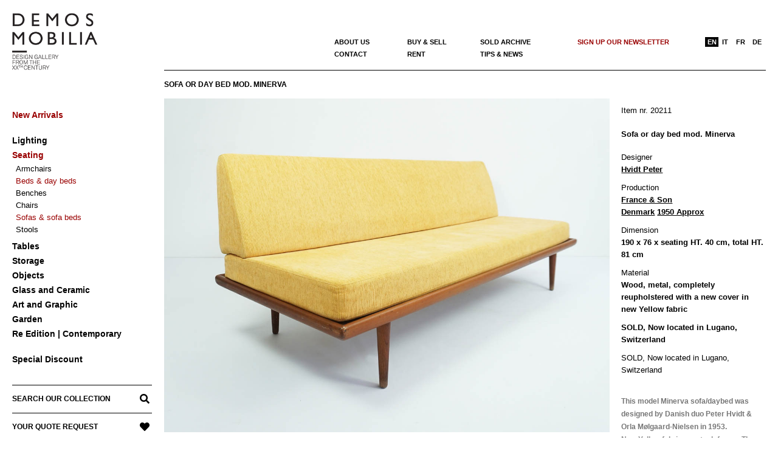

--- FILE ---
content_type: text/html; charset=UTF-8
request_url: https://www.demosmobilia.ch/product/sofa-or-day-bed-mod-minerva-2/
body_size: 15793
content:

<!DOCTYPE html>
<html lang="en-US" class="no-js">

<head>
<meta charset="UTF-8" />
<meta name='robots' content='index, follow, max-image-preview:large, max-snippet:-1, max-video-preview:-1' />
<meta name="viewport" content="width=device-width, initial-scale=1" />
<meta name="generator" content="Creattica 1.12.1" />

	<!-- This site is optimized with the Yoast SEO plugin v24.0 - https://yoast.com/wordpress/plugins/seo/ -->
	<title>Sofa or day bed mod. Minerva &#8211; Demosmobilia</title>
	<link rel="canonical" href="https://www.demosmobilia.ch/product/sofa-or-day-bed-mod-minerva-2/" />
	<meta property="og:locale" content="en_US" />
	<meta property="og:type" content="article" />
	<meta property="og:title" content="Sofa or day bed mod. Minerva &#8211; Demosmobilia" />
	<meta property="og:description" content="SOLD, Now located in Lugano, SwitzerlandRead More &rarr;" />
	<meta property="og:url" content="https://www.demosmobilia.ch/product/sofa-or-day-bed-mod-minerva-2/" />
	<meta property="og:site_name" content="Demosmobilia" />
	<meta property="article:publisher" content="https://www.facebook.com/Demos-Mobilia-1137017453131445/" />
	<meta property="article:modified_time" content="2020-12-28T16:38:06+00:00" />
	<meta property="og:image" content="https://www.demosmobilia.ch/wp-content/uploads/2020/09/Sofa-minerva-Hvidt-Peter-FranceSon-1950Denmark-01.jpg" />
	<meta property="og:image:width" content="1200" />
	<meta property="og:image:height" content="900" />
	<meta property="og:image:type" content="image/jpeg" />
	<meta name="twitter:card" content="summary_large_image" />
	<script type="application/ld+json" class="yoast-schema-graph">{"@context":"https://schema.org","@graph":[{"@type":"WebPage","@id":"https://www.demosmobilia.ch/product/sofa-or-day-bed-mod-minerva-2/","url":"https://www.demosmobilia.ch/product/sofa-or-day-bed-mod-minerva-2/","name":"Sofa or day bed mod. Minerva &#8211; Demosmobilia","isPartOf":{"@id":"https://www.demosmobilia.ch/#website"},"primaryImageOfPage":{"@id":"https://www.demosmobilia.ch/product/sofa-or-day-bed-mod-minerva-2/#primaryimage"},"image":{"@id":"https://www.demosmobilia.ch/product/sofa-or-day-bed-mod-minerva-2/#primaryimage"},"thumbnailUrl":"https://www.demosmobilia.ch/wp-content/uploads/2020/09/Sofa-minerva-Hvidt-Peter-FranceSon-1950Denmark-01.jpg","datePublished":"2020-12-20T12:44:26+00:00","dateModified":"2020-12-28T16:38:06+00:00","breadcrumb":{"@id":"https://www.demosmobilia.ch/product/sofa-or-day-bed-mod-minerva-2/#breadcrumb"},"inLanguage":"en-US","potentialAction":[{"@type":"ReadAction","target":["https://www.demosmobilia.ch/product/sofa-or-day-bed-mod-minerva-2/"]}]},{"@type":"ImageObject","inLanguage":"en-US","@id":"https://www.demosmobilia.ch/product/sofa-or-day-bed-mod-minerva-2/#primaryimage","url":"https://www.demosmobilia.ch/wp-content/uploads/2020/09/Sofa-minerva-Hvidt-Peter-FranceSon-1950Denmark-01.jpg","contentUrl":"https://www.demosmobilia.ch/wp-content/uploads/2020/09/Sofa-minerva-Hvidt-Peter-FranceSon-1950Denmark-01.jpg","width":1200,"height":900},{"@type":"BreadcrumbList","@id":"https://www.demosmobilia.ch/product/sofa-or-day-bed-mod-minerva-2/#breadcrumb","itemListElement":[{"@type":"ListItem","position":1,"name":"Home","item":"https://www.demosmobilia.ch/"},{"@type":"ListItem","position":2,"name":"Products","item":"https://www.demosmobilia.ch/shop/"},{"@type":"ListItem","position":3,"name":"Sofa or day bed mod. Minerva"}]},{"@type":"WebSite","@id":"https://www.demosmobilia.ch/#website","url":"https://www.demosmobilia.ch/","name":"Demosmobilia","description":"Vintage Mid Century Modern Design Furniture from the &#039;30s to the &#039;80s","publisher":{"@id":"https://www.demosmobilia.ch/#organization"},"potentialAction":[{"@type":"SearchAction","target":{"@type":"EntryPoint","urlTemplate":"https://www.demosmobilia.ch/?s={search_term_string}"},"query-input":{"@type":"PropertyValueSpecification","valueRequired":true,"valueName":"search_term_string"}}],"inLanguage":"en-US"},{"@type":"Organization","@id":"https://www.demosmobilia.ch/#organization","name":"demosmobilia","url":"https://www.demosmobilia.ch/","logo":{"@type":"ImageObject","inLanguage":"en-US","@id":"https://www.demosmobilia.ch/#/schema/logo/image/","url":"https://www.demosmobilia.ch/wp-content/uploads/2020/07/demosmobilia-logo-2020-230-160.png","contentUrl":"https://www.demosmobilia.ch/wp-content/uploads/2020/07/demosmobilia-logo-2020-230-160.png","width":230,"height":160,"caption":"demosmobilia"},"image":{"@id":"https://www.demosmobilia.ch/#/schema/logo/image/"},"sameAs":["https://www.facebook.com/Demos-Mobilia-1137017453131445/","https://www.instagram.com/demosmobilia/"]}]}</script>
	<!-- / Yoast SEO plugin. -->


<link rel='dns-prefetch' href='//fonts.googleapis.com' />
<link rel="alternate" type="application/rss+xml" title="Demosmobilia &raquo; Feed" href="https://www.demosmobilia.ch/feed/" />
<link rel="alternate" type="application/rss+xml" title="Demosmobilia &raquo; Comments Feed" href="https://www.demosmobilia.ch/comments/feed/" />
<link rel="profile" href="http://gmpg.org/xfn/11" />
<link rel="alternate" title="oEmbed (JSON)" type="application/json+oembed" href="https://www.demosmobilia.ch/wp-json/oembed/1.0/embed?url=https%3A%2F%2Fwww.demosmobilia.ch%2Fproduct%2Fsofa-or-day-bed-mod-minerva-2%2F" />
<link rel="alternate" title="oEmbed (XML)" type="text/xml+oembed" href="https://www.demosmobilia.ch/wp-json/oembed/1.0/embed?url=https%3A%2F%2Fwww.demosmobilia.ch%2Fproduct%2Fsofa-or-day-bed-mod-minerva-2%2F&#038;format=xml" />
<link rel="preload" href="https://www.demosmobilia.ch/wp-content/themes/creattica/hybrid/extend/css/webfonts/fa-solid-900.woff2" as="font" crossorigin="anonymous">
<link rel="preload" href="https://www.demosmobilia.ch/wp-content/themes/creattica/hybrid/extend/css/webfonts/fa-regular-400.woff2" as="font" crossorigin="anonymous">
<link rel="preload" href="https://www.demosmobilia.ch/wp-content/themes/creattica/hybrid/extend/css/webfonts/fa-brands-400.woff2" as="font" crossorigin="anonymous">
		<!-- This site uses the Google Analytics by MonsterInsights plugin v9.11.1 - Using Analytics tracking - https://www.monsterinsights.com/ -->
		<!-- Note: MonsterInsights is not currently configured on this site. The site owner needs to authenticate with Google Analytics in the MonsterInsights settings panel. -->
					<!-- No tracking code set -->
				<!-- / Google Analytics by MonsterInsights -->
		<style id='wp-img-auto-sizes-contain-inline-css'>
img:is([sizes=auto i],[sizes^="auto," i]){contain-intrinsic-size:3000px 1500px}
/*# sourceURL=wp-img-auto-sizes-contain-inline-css */
</style>
<link rel='stylesheet' id='wp-block-library-css' href='https://www.demosmobilia.ch/wp-includes/css/dist/block-library/style.min.css?ver=6.9' media='all' />
<link rel='stylesheet' id='wc-blocks-style-css' href='https://www.demosmobilia.ch/wp-content/plugins/woocommerce/assets/client/blocks/wc-blocks.css?ver=wc-9.4.4' media='all' />
<style id='global-styles-inline-css'>
:root{--wp--preset--aspect-ratio--square: 1;--wp--preset--aspect-ratio--4-3: 4/3;--wp--preset--aspect-ratio--3-4: 3/4;--wp--preset--aspect-ratio--3-2: 3/2;--wp--preset--aspect-ratio--2-3: 2/3;--wp--preset--aspect-ratio--16-9: 16/9;--wp--preset--aspect-ratio--9-16: 9/16;--wp--preset--color--black: #000000;--wp--preset--color--cyan-bluish-gray: #abb8c3;--wp--preset--color--white: #ffffff;--wp--preset--color--pale-pink: #f78da7;--wp--preset--color--vivid-red: #cf2e2e;--wp--preset--color--luminous-vivid-orange: #ff6900;--wp--preset--color--luminous-vivid-amber: #fcb900;--wp--preset--color--light-green-cyan: #7bdcb5;--wp--preset--color--vivid-green-cyan: #00d084;--wp--preset--color--pale-cyan-blue: #8ed1fc;--wp--preset--color--vivid-cyan-blue: #0693e3;--wp--preset--color--vivid-purple: #9b51e0;--wp--preset--color--accent: #990000;--wp--preset--color--accent-font: #ffffff;--wp--preset--gradient--vivid-cyan-blue-to-vivid-purple: linear-gradient(135deg,rgb(6,147,227) 0%,rgb(155,81,224) 100%);--wp--preset--gradient--light-green-cyan-to-vivid-green-cyan: linear-gradient(135deg,rgb(122,220,180) 0%,rgb(0,208,130) 100%);--wp--preset--gradient--luminous-vivid-amber-to-luminous-vivid-orange: linear-gradient(135deg,rgb(252,185,0) 0%,rgb(255,105,0) 100%);--wp--preset--gradient--luminous-vivid-orange-to-vivid-red: linear-gradient(135deg,rgb(255,105,0) 0%,rgb(207,46,46) 100%);--wp--preset--gradient--very-light-gray-to-cyan-bluish-gray: linear-gradient(135deg,rgb(238,238,238) 0%,rgb(169,184,195) 100%);--wp--preset--gradient--cool-to-warm-spectrum: linear-gradient(135deg,rgb(74,234,220) 0%,rgb(151,120,209) 20%,rgb(207,42,186) 40%,rgb(238,44,130) 60%,rgb(251,105,98) 80%,rgb(254,248,76) 100%);--wp--preset--gradient--blush-light-purple: linear-gradient(135deg,rgb(255,206,236) 0%,rgb(152,150,240) 100%);--wp--preset--gradient--blush-bordeaux: linear-gradient(135deg,rgb(254,205,165) 0%,rgb(254,45,45) 50%,rgb(107,0,62) 100%);--wp--preset--gradient--luminous-dusk: linear-gradient(135deg,rgb(255,203,112) 0%,rgb(199,81,192) 50%,rgb(65,88,208) 100%);--wp--preset--gradient--pale-ocean: linear-gradient(135deg,rgb(255,245,203) 0%,rgb(182,227,212) 50%,rgb(51,167,181) 100%);--wp--preset--gradient--electric-grass: linear-gradient(135deg,rgb(202,248,128) 0%,rgb(113,206,126) 100%);--wp--preset--gradient--midnight: linear-gradient(135deg,rgb(2,3,129) 0%,rgb(40,116,252) 100%);--wp--preset--font-size--small: 13px;--wp--preset--font-size--medium: 20px;--wp--preset--font-size--large: 36px;--wp--preset--font-size--x-large: 42px;--wp--preset--font-family--inter: "Inter", sans-serif;--wp--preset--font-family--cardo: Cardo;--wp--preset--spacing--20: 0.44rem;--wp--preset--spacing--30: 0.67rem;--wp--preset--spacing--40: 1rem;--wp--preset--spacing--50: 1.5rem;--wp--preset--spacing--60: 2.25rem;--wp--preset--spacing--70: 3.38rem;--wp--preset--spacing--80: 5.06rem;--wp--preset--shadow--natural: 6px 6px 9px rgba(0, 0, 0, 0.2);--wp--preset--shadow--deep: 12px 12px 50px rgba(0, 0, 0, 0.4);--wp--preset--shadow--sharp: 6px 6px 0px rgba(0, 0, 0, 0.2);--wp--preset--shadow--outlined: 6px 6px 0px -3px rgb(255, 255, 255), 6px 6px rgb(0, 0, 0);--wp--preset--shadow--crisp: 6px 6px 0px rgb(0, 0, 0);}:where(.is-layout-flex){gap: 0.5em;}:where(.is-layout-grid){gap: 0.5em;}body .is-layout-flex{display: flex;}.is-layout-flex{flex-wrap: wrap;align-items: center;}.is-layout-flex > :is(*, div){margin: 0;}body .is-layout-grid{display: grid;}.is-layout-grid > :is(*, div){margin: 0;}:where(.wp-block-columns.is-layout-flex){gap: 2em;}:where(.wp-block-columns.is-layout-grid){gap: 2em;}:where(.wp-block-post-template.is-layout-flex){gap: 1.25em;}:where(.wp-block-post-template.is-layout-grid){gap: 1.25em;}.has-black-color{color: var(--wp--preset--color--black) !important;}.has-cyan-bluish-gray-color{color: var(--wp--preset--color--cyan-bluish-gray) !important;}.has-white-color{color: var(--wp--preset--color--white) !important;}.has-pale-pink-color{color: var(--wp--preset--color--pale-pink) !important;}.has-vivid-red-color{color: var(--wp--preset--color--vivid-red) !important;}.has-luminous-vivid-orange-color{color: var(--wp--preset--color--luminous-vivid-orange) !important;}.has-luminous-vivid-amber-color{color: var(--wp--preset--color--luminous-vivid-amber) !important;}.has-light-green-cyan-color{color: var(--wp--preset--color--light-green-cyan) !important;}.has-vivid-green-cyan-color{color: var(--wp--preset--color--vivid-green-cyan) !important;}.has-pale-cyan-blue-color{color: var(--wp--preset--color--pale-cyan-blue) !important;}.has-vivid-cyan-blue-color{color: var(--wp--preset--color--vivid-cyan-blue) !important;}.has-vivid-purple-color{color: var(--wp--preset--color--vivid-purple) !important;}.has-black-background-color{background-color: var(--wp--preset--color--black) !important;}.has-cyan-bluish-gray-background-color{background-color: var(--wp--preset--color--cyan-bluish-gray) !important;}.has-white-background-color{background-color: var(--wp--preset--color--white) !important;}.has-pale-pink-background-color{background-color: var(--wp--preset--color--pale-pink) !important;}.has-vivid-red-background-color{background-color: var(--wp--preset--color--vivid-red) !important;}.has-luminous-vivid-orange-background-color{background-color: var(--wp--preset--color--luminous-vivid-orange) !important;}.has-luminous-vivid-amber-background-color{background-color: var(--wp--preset--color--luminous-vivid-amber) !important;}.has-light-green-cyan-background-color{background-color: var(--wp--preset--color--light-green-cyan) !important;}.has-vivid-green-cyan-background-color{background-color: var(--wp--preset--color--vivid-green-cyan) !important;}.has-pale-cyan-blue-background-color{background-color: var(--wp--preset--color--pale-cyan-blue) !important;}.has-vivid-cyan-blue-background-color{background-color: var(--wp--preset--color--vivid-cyan-blue) !important;}.has-vivid-purple-background-color{background-color: var(--wp--preset--color--vivid-purple) !important;}.has-black-border-color{border-color: var(--wp--preset--color--black) !important;}.has-cyan-bluish-gray-border-color{border-color: var(--wp--preset--color--cyan-bluish-gray) !important;}.has-white-border-color{border-color: var(--wp--preset--color--white) !important;}.has-pale-pink-border-color{border-color: var(--wp--preset--color--pale-pink) !important;}.has-vivid-red-border-color{border-color: var(--wp--preset--color--vivid-red) !important;}.has-luminous-vivid-orange-border-color{border-color: var(--wp--preset--color--luminous-vivid-orange) !important;}.has-luminous-vivid-amber-border-color{border-color: var(--wp--preset--color--luminous-vivid-amber) !important;}.has-light-green-cyan-border-color{border-color: var(--wp--preset--color--light-green-cyan) !important;}.has-vivid-green-cyan-border-color{border-color: var(--wp--preset--color--vivid-green-cyan) !important;}.has-pale-cyan-blue-border-color{border-color: var(--wp--preset--color--pale-cyan-blue) !important;}.has-vivid-cyan-blue-border-color{border-color: var(--wp--preset--color--vivid-cyan-blue) !important;}.has-vivid-purple-border-color{border-color: var(--wp--preset--color--vivid-purple) !important;}.has-vivid-cyan-blue-to-vivid-purple-gradient-background{background: var(--wp--preset--gradient--vivid-cyan-blue-to-vivid-purple) !important;}.has-light-green-cyan-to-vivid-green-cyan-gradient-background{background: var(--wp--preset--gradient--light-green-cyan-to-vivid-green-cyan) !important;}.has-luminous-vivid-amber-to-luminous-vivid-orange-gradient-background{background: var(--wp--preset--gradient--luminous-vivid-amber-to-luminous-vivid-orange) !important;}.has-luminous-vivid-orange-to-vivid-red-gradient-background{background: var(--wp--preset--gradient--luminous-vivid-orange-to-vivid-red) !important;}.has-very-light-gray-to-cyan-bluish-gray-gradient-background{background: var(--wp--preset--gradient--very-light-gray-to-cyan-bluish-gray) !important;}.has-cool-to-warm-spectrum-gradient-background{background: var(--wp--preset--gradient--cool-to-warm-spectrum) !important;}.has-blush-light-purple-gradient-background{background: var(--wp--preset--gradient--blush-light-purple) !important;}.has-blush-bordeaux-gradient-background{background: var(--wp--preset--gradient--blush-bordeaux) !important;}.has-luminous-dusk-gradient-background{background: var(--wp--preset--gradient--luminous-dusk) !important;}.has-pale-ocean-gradient-background{background: var(--wp--preset--gradient--pale-ocean) !important;}.has-electric-grass-gradient-background{background: var(--wp--preset--gradient--electric-grass) !important;}.has-midnight-gradient-background{background: var(--wp--preset--gradient--midnight) !important;}.has-small-font-size{font-size: var(--wp--preset--font-size--small) !important;}.has-medium-font-size{font-size: var(--wp--preset--font-size--medium) !important;}.has-large-font-size{font-size: var(--wp--preset--font-size--large) !important;}.has-x-large-font-size{font-size: var(--wp--preset--font-size--x-large) !important;}
/*# sourceURL=global-styles-inline-css */
</style>

<style id='classic-theme-styles-inline-css'>
/*! This file is auto-generated */
.wp-block-button__link{color:#fff;background-color:#32373c;border-radius:9999px;box-shadow:none;text-decoration:none;padding:calc(.667em + 2px) calc(1.333em + 2px);font-size:1.125em}.wp-block-file__button{background:#32373c;color:#fff;text-decoration:none}
/*# sourceURL=/wp-includes/css/classic-themes.min.css */
</style>
<link rel='stylesheet' id='kioken-blocks-style-css' href='https://www.demosmobilia.ch/wp-content/plugins/kioken-blocks/dist/blocks.style.build.css?ver=1.3.9' media='all' />
<link rel='stylesheet' id='photoswipe-css' href='https://www.demosmobilia.ch/wp-content/plugins/woocommerce/assets/css/photoswipe/photoswipe.min.css?ver=9.4.4' media='all' />
<link rel='stylesheet' id='photoswipe-default-skin-css' href='https://www.demosmobilia.ch/wp-content/plugins/woocommerce/assets/css/photoswipe/default-skin/default-skin.min.css?ver=9.4.4' media='all' />
<link rel='stylesheet' id='woocommerce-layout-css' href='https://www.demosmobilia.ch/wp-content/plugins/woocommerce/assets/css/woocommerce-layout.css?ver=9.4.4' media='all' />
<link rel='stylesheet' id='woocommerce-smallscreen-css' href='https://www.demosmobilia.ch/wp-content/plugins/woocommerce/assets/css/woocommerce-smallscreen.css?ver=9.4.4' media='only screen and (max-width: 768px)' />
<link rel='stylesheet' id='woocommerce-general-css' href='https://www.demosmobilia.ch/wp-content/plugins/woocommerce/assets/css/woocommerce.css?ver=9.4.4' media='all' />
<style id='woocommerce-inline-inline-css'>
.woocommerce form .form-row .required { visibility: visible; }
/*# sourceURL=woocommerce-inline-inline-css */
</style>
<link rel='stylesheet' id='aws-style-css' href='https://www.demosmobilia.ch/wp-content/plugins/advanced-woo-search/assets/css/common.min.css?ver=3.51' media='all' />
<link rel='stylesheet' id='wpml-menu-item-0-css' href='https://www.demosmobilia.ch/wp-content/plugins/sitepress-multilingual-cms/templates/language-switchers/menu-item/style.min.css?ver=1' media='all' />
<link rel='stylesheet' id='hoot-google-fonts-css' href='https://fonts.googleapis.com/css2?family=Open%20Sans:ital,wght@0,300;0,400;0,700;0,800;1,400;1,700&#038;display=swap' media='all' />
<link rel='stylesheet' id='hybrid-gallery-css' href='https://www.demosmobilia.ch/wp-content/themes/creattica/hybrid/css/gallery.min.css?ver=4.0.0' media='all' />
<link rel='stylesheet' id='font-awesome-css' href='https://www.demosmobilia.ch/wp-content/themes/creattica/hybrid/extend/css/font-awesome.css?ver=5.15.4' media='all' />
<style id='font-awesome-inline-css'>
[data-font="FontAwesome"]:before {font-family: 'FontAwesome' !important;content: attr(data-icon) !important;speak: none !important;font-weight: normal !important;font-variant: normal !important;text-transform: none !important;line-height: 1 !important;font-style: normal !important;-webkit-font-smoothing: antialiased !important;-moz-osx-font-smoothing: grayscale !important;}
/*# sourceURL=font-awesome-inline-css */
</style>
<link rel='stylesheet' id='recent-posts-widget-with-thumbnails-public-style-css' href='https://www.demosmobilia.ch/wp-content/plugins/recent-posts-widget-with-thumbnails/public.css?ver=7.1.1' media='all' />
<link rel='stylesheet' id='hybridextend-style-css' href='https://www.demosmobilia.ch/wp-content/themes/creattica/style.css?ver=1.12.1' media='all' />
<link rel='stylesheet' id='hoot-wpblocks-css' href='https://www.demosmobilia.ch/wp-content/themes/creattica/include/blocks/wpblocks.css?ver=1.12.1' media='all' />
<style id='hoot-wpblocks-inline-css'>
.hgrid {
	max-width: 1260px;
} 
#page-wrapper {
	width: 1530px;
} 
a {
	color: #990000;
} 
.accent-typo {
	background: #990000;
	color: #ffffff;
} 
.invert-typo {
	color: #ffffff;
} 
.enforce-typo {
	background: #ffffff;
} 
body.wordpress input[type="submit"], body.wordpress #submit, body.wordpress .button,.wc-block-components-button, .woocommerce #respond input#submit.alt, .woocommerce a.button.alt, .woocommerce button.button.alt, .woocommerce input.button.alt {
	color: #990000;
	border-color: #990000;
} 
body.wordpress input[type="submit"]:hover, body.wordpress #submit:hover, body.wordpress .button:hover, body.wordpress input[type="submit"]:focus, body.wordpress #submit:focus, body.wordpress .button:focus,.wc-block-components-button:hover, .woocommerce #respond input#submit.alt:hover, .woocommerce a.button.alt:hover, .woocommerce button.button.alt:hover, .woocommerce input.button.alt {
	background: #990000;
	color: #ffffff;
} 
body {
	background-color: #ffffff;
} 
#main {
	background-color: #ffffff;
} 
.site-logo-with-icon #site-title i {
	font-size: 50px;
} 
.entry-footer .entry-byline {
	color: #990000;
} 
.lSSlideOuter .lSPager.lSpg > li:hover a, .lSSlideOuter .lSPager.lSpg > li.active a {
	background-color: #990000;
} 
.hootslider-html-slide-button,.hootslider-image-slide-button {
	background: #990000;
	color: #ffffff;
} 
.frontpage-area.module-bg-accent {
	background-color: #990000;
} 
.content-block-style3 .enforce-typo {
	background-color: #ffffff;
} 
.content-block-style4 .content-block-icon.icon-style-none,.content-block-icon i {
	color: #990000;
} 
.content-block-style4 .icon-style-circle, .content-block-style4 .icon-style-square {
	border-color: #990000;
} 
#infinite-handle span,.lrm-form a.button, .lrm-form button, .lrm-form button[type=submit], .lrm-form #buddypress input[type=submit], .lrm-form input[type=submit] {
	background: #990000;
	color: #ffffff;
} 
.woocommerce nav.woocommerce-pagination ul li a:focus, .woocommerce nav.woocommerce-pagination ul li a:hover {
	color: #990000;
} 
:root .has-accent-color,.is-style-outline>.wp-block-button__link:not(.has-text-color), .wp-block-button__link.is-style-outline:not(.has-text-color) {
	color: #990000;
} 
:root .has-accent-background-color,.wp-block-button__link,.wp-block-button__link:hover,.wp-block-search__button,.wp-block-search__button:hover, .wp-block-file__button,.wp-block-file__button:hover {
	background: #990000;
} 
:root .has-accent-font-color,.wp-block-button__link,.wp-block-button__link:hover,.wp-block-search__button,.wp-block-search__button:hover, .wp-block-file__button,.wp-block-file__button:hover {
	color: #ffffff;
} 
:root .has-accent-font-background-color {
	background: #ffffff;
}
/*# sourceURL=hoot-wpblocks-inline-css */
</style>
<link rel='stylesheet' id='hybridextend-child-style-css' href='https://www.demosmobilia.ch/wp-content/themes/creattica-child/style.css?ver=1.1del19092024' media='all' />
<link rel='stylesheet' id='yith_ywraq_frontend-css' href='https://www.demosmobilia.ch/wp-content/plugins/yith-woocommerce-request-a-quote-premium/assets/css/ywraq-frontend.css?ver=2.4.3' media='all' />
<style id='yith_ywraq_frontend-inline-css'>
.woocommerce .add-request-quote-button.button, .woocommerce .add-request-quote-button-addons.button{
    background-color: #000000!important;
    color: #ffffff!important;
}
.woocommerce .add-request-quote-button.button:hover,  .woocommerce .add-request-quote-button-addons.button:hover{
    background-color: #000000!important;
    color: #fff!important;
}
.woocommerce a.add-request-quote-button{
    color: #ffffff!important;
}

.woocommerce a.add-request-quote-button:hover{
    color: #fff!important;
}

.cart button.single_add_to_cart_button, .cart a.single_add_to_cart_button{
	                 display:none!important;
	                }
/*# sourceURL=yith_ywraq_frontend-inline-css */
</style>
<script src="https://www.demosmobilia.ch/wp-includes/js/jquery/jquery.min.js?ver=3.7.1" id="jquery-core-js"></script>
<script src="https://www.demosmobilia.ch/wp-includes/js/jquery/jquery-migrate.min.js?ver=3.4.1" id="jquery-migrate-js"></script>
<script src="https://www.demosmobilia.ch/wp-content/plugins/woocommerce/assets/js/jquery-blockui/jquery.blockUI.min.js?ver=2.7.0-wc.9.4.4" id="jquery-blockui-js" defer data-wp-strategy="defer"></script>
<script id="wc-add-to-cart-js-extra">
var wc_add_to_cart_params = {"ajax_url":"/wp-admin/admin-ajax.php","wc_ajax_url":"/?wc-ajax=%%endpoint%%","i18n_view_cart":"View cart","cart_url":"https://www.demosmobilia.ch","is_cart":"","cart_redirect_after_add":"no"};
//# sourceURL=wc-add-to-cart-js-extra
</script>
<script src="https://www.demosmobilia.ch/wp-content/plugins/woocommerce/assets/js/frontend/add-to-cart.min.js?ver=9.4.4" id="wc-add-to-cart-js" defer data-wp-strategy="defer"></script>
<script src="https://www.demosmobilia.ch/wp-content/plugins/woocommerce/assets/js/zoom/jquery.zoom.min.js?ver=1.7.21-wc.9.4.4" id="zoom-js" defer data-wp-strategy="defer"></script>
<script src="https://www.demosmobilia.ch/wp-content/plugins/woocommerce/assets/js/flexslider/jquery.flexslider.min.js?ver=2.7.2-wc.9.4.4" id="flexslider-js" defer data-wp-strategy="defer"></script>
<script src="https://www.demosmobilia.ch/wp-content/plugins/woocommerce/assets/js/photoswipe/photoswipe.min.js?ver=4.1.1-wc.9.4.4" id="photoswipe-js" defer data-wp-strategy="defer"></script>
<script src="https://www.demosmobilia.ch/wp-content/plugins/woocommerce/assets/js/photoswipe/photoswipe-ui-default.min.js?ver=4.1.1-wc.9.4.4" id="photoswipe-ui-default-js" defer data-wp-strategy="defer"></script>
<script id="wc-single-product-js-extra">
var wc_single_product_params = {"i18n_required_rating_text":"Please select a rating","review_rating_required":"yes","flexslider":{"rtl":false,"animation":"slide","smoothHeight":true,"directionNav":false,"controlNav":"thumbnails","slideshow":false,"animationSpeed":500,"animationLoop":false,"allowOneSlide":false},"zoom_enabled":"1","zoom_options":[],"photoswipe_enabled":"1","photoswipe_options":{"shareEl":false,"closeOnScroll":false,"history":false,"hideAnimationDuration":0,"showAnimationDuration":0},"flexslider_enabled":"1"};
//# sourceURL=wc-single-product-js-extra
</script>
<script src="https://www.demosmobilia.ch/wp-content/plugins/woocommerce/assets/js/frontend/single-product.min.js?ver=9.4.4" id="wc-single-product-js" defer data-wp-strategy="defer"></script>
<script src="https://www.demosmobilia.ch/wp-content/plugins/woocommerce/assets/js/js-cookie/js.cookie.min.js?ver=2.1.4-wc.9.4.4" id="js-cookie-js" defer data-wp-strategy="defer"></script>
<script id="woocommerce-js-extra">
var woocommerce_params = {"ajax_url":"/wp-admin/admin-ajax.php","wc_ajax_url":"/?wc-ajax=%%endpoint%%"};
//# sourceURL=woocommerce-js-extra
</script>
<script src="https://www.demosmobilia.ch/wp-content/plugins/woocommerce/assets/js/frontend/woocommerce.min.js?ver=9.4.4" id="woocommerce-js" defer data-wp-strategy="defer"></script>
<script src="https://www.demosmobilia.ch/wp-content/themes/creattica/js/modernizr.custom.js?ver=2.8.3" id="modernizr-js"></script>
<link rel="https://api.w.org/" href="https://www.demosmobilia.ch/wp-json/" /><link rel="alternate" title="JSON" type="application/json" href="https://www.demosmobilia.ch/wp-json/wp/v2/product/38630" /><link rel="EditURI" type="application/rsd+xml" title="RSD" href="https://www.demosmobilia.ch/xmlrpc.php?rsd" />
<meta name="generator" content="WordPress 6.9" />
<meta name="generator" content="WooCommerce 9.4.4" />
<link rel='shortlink' href='https://www.demosmobilia.ch/?p=38630' />
<meta name="generator" content="WPML ver:4.9.0 stt:1,4,3,27;" />
  <script async src="https://www.googletagmanager.com/gtag/js?id=G-JXZPB5FRH8"></script>
  <script> window.dataLayer = window.dataLayer || []; function gtag(){dataLayer.push(arguments);} gtag('js', new Date()); gtag('config', 'G-JXZPB5FRH8'); </script>
	<noscript><style>.woocommerce-product-gallery{ opacity: 1 !important; }</style></noscript>
	<style class='wp-fonts-local'>
@font-face{font-family:Inter;font-style:normal;font-weight:300 900;font-display:fallback;src:url('https://www.demosmobilia.ch/wp-content/plugins/woocommerce/assets/fonts/Inter-VariableFont_slnt,wght.woff2') format('woff2');font-stretch:normal;}
@font-face{font-family:Cardo;font-style:normal;font-weight:400;font-display:fallback;src:url('https://www.demosmobilia.ch/wp-content/plugins/woocommerce/assets/fonts/cardo_normal_400.woff2') format('woff2');}
</style>
<link rel="icon" href="https://www.demosmobilia.ch/wp-content/uploads/2020/08/D-demosmobilia-100x100.png" sizes="32x32" />
<link rel="icon" href="https://www.demosmobilia.ch/wp-content/uploads/2020/08/D-demosmobilia.png" sizes="192x192" />
<link rel="apple-touch-icon" href="https://www.demosmobilia.ch/wp-content/uploads/2020/08/D-demosmobilia.png" />
<meta name="msapplication-TileImage" content="https://www.demosmobilia.ch/wp-content/uploads/2020/08/D-demosmobilia.png" />
		<style id="wp-custom-css">
			/* #main a { text-decoration: underline }
#content-top a { text-decoration: none }
.yit-wcan-container a { text-decoration: none !important }
.textwidget a { text-decoration: none !important }
#rpwwt-recent-posts-widget-with-thumbnails-2 a { text-decoration: none } */
p a { text-decoration: underline !important }
#footer a { text-decoration: underline !important; color: black }
.menu-items > li > a {
    text-transform: none }		</style>
		</head>

<body class="wordpress ltr en en-us child-theme y2026 m01 d30 h15 friday logged-out wp-custom-logo singular singular-product singular-product-38630 product-template-default creattica theme-creattica woocommerce woocommerce-page woocommerce-no-js is_chrome" dir="ltr" itemscope="itemscope" itemtype="https://schema.org/WebPage">

	
	<a href="#main" class="screen-reader-text">Skip to content</a>

	<div id="page-wrapper" class=" hgrid site-boxed content-boxed page-wrapper sitewrap-full-width sidebars0 hoot-cf7-style hoot-mapp-style hoot-jetpack-style">

		
		<div id="leftbar" class=" leftbar">
			<div id="leftbar-inner" class=" leftbar-inner">

								<header id="header" class="site-header" role="banner" itemscope="itemscope" itemtype="https://schema.org/WPHeader">
						<div id="header-primary" class=" header-part">
		<div class="hgrid">
			<div class="hgrid-span-12">

				<div id="branding" class="site-branding branding">
					<div id="site-logo" class="site-logo-image">
						<div id="site-logo-image" ><div id="site-title" class="site-title" itemprop="headline"><a href="https://www.demosmobilia.ch/" class="custom-logo-link" rel="home"><img width="230" height="160" src="https://www.demosmobilia.ch/wp-content/uploads/2020/07/demosmobilia-logo-2020-230-160.png" class="custom-logo" alt="Sofa or day bed mod. Minerva" decoding="async" title="Item nr: 20211 - Sofa or day bed mod. Minerva" /></a><div style="clip: rect(1px, 1px, 1px, 1px); clip-path: inset(50%); height: 1px; width: 1px; margin: -1px; overflow: hidden; position: absolute !important;">Demosmobilia</div></div></div>					</div>
				</div><!-- #branding -->

			</div>
		</div>
			</div>
	<div id="mobile-header" class=""><div class="mobile-logo-area"><a href="https://www.demosmobilia.ch/" rel="home"><img class="mobile-logo-image" src="https://www.demosmobilia.ch/wp-content/uploads/2020/08/demosmobilia-logo-2020-smart.png" alt="Demosmobilia — Design gallery & Warehouse — Switzerland"></a></div></div><div id="mobile-header-right" class="only-for-mobile"><a href="https://www.demosmobilia.ch/search-in-our-collection/" rel="home"><i class="fa fa-search"></i></a></div>	<div id="header-aside" class=" header-aside">
		<div class="hgrid">
			<div class="hgrid-span-12">
					<div class="screen-reader-text">Primary Navigation Menu</div>
	<nav id="menu-primary" class="menu menu-primary nav-menu mobilemenu-inline mobilesubmenu-click" role="navigation" aria-label="Primary Navigation Menu" itemscope="itemscope" itemtype="https://schema.org/SiteNavigationElement">
		<div class="menu-toggle"><span class="menu-toggle-text">Menu</span><i class="fas fa-bars"></i></div>
		<div class="menu-expand"><i class="fas fa-bars"></i></div>

		<ul id="menu-primary-items" class="menu-items sf-menu menu"><li id="menu-item-37370" class="spazio-sotto single-voice menu-item menu-item-type-taxonomy menu-item-object-product_cat current-product-ancestor current-menu-parent current-product-parent menu-item-37370"><a href="https://www.demosmobilia.ch/category/new-arrivals/">New Arrivals</a></li>
<li id="menu-item-32932" class="menu-item menu-item-type-taxonomy menu-item-object-product_cat menu-item-has-children menu-item-32932"><a href="https://www.demosmobilia.ch/category/lighting/">Lighting</a>
<ul class="sub-menu">
	<li id="menu-item-2350" class="menu-item-2350"><a href="https://www.demosmobilia.ch/category/lighting/floor-lamps/">Floor lamps</a></li>
	<li id="menu-item-2372" class="menu-item-2372"><a href="https://www.demosmobilia.ch/category/lighting/pendant-hanging-lights/">Pendant hanging lights</a></li>
	<li id="menu-item-2377" class="menu-item-2377"><a href="https://www.demosmobilia.ch/category/lighting/sconces/">Sconces</a></li>
	<li id="menu-item-2360" class="menu-item-2360"><a href="https://www.demosmobilia.ch/category/lighting/table-lamps/">Table lamps</a></li>
</ul>
</li>
<li id="menu-item-11215" class="menu-item menu-item-type-taxonomy menu-item-object-product_cat current-product-ancestor current-menu-parent current-menu-ancestor menu-item-has-children menu-item-11215"><a href="https://www.demosmobilia.ch/category/seating/">Seating</a>
<ul class="sub-menu">
	<li id="menu-item-2375" class="menu-item-2375"><a href="https://www.demosmobilia.ch/category/seating/armchairs/">Armchairs</a></li>
	<li id="menu-item-2366" class="current-menu-item menu-item-2366"><a href="https://www.demosmobilia.ch/category/seating/beds-and-day-beds/" aria-current="page">Beds &amp; day beds</a></li>
	<li id="menu-item-2671" class="menu-item-2671"><a href="https://www.demosmobilia.ch/category/seating/benches/">Benches</a></li>
	<li id="menu-item-2370" class="menu-item-2370"><a href="https://www.demosmobilia.ch/category/seating/chairs/">Chairs</a></li>
	<li id="menu-item-2380" class="current-menu-item menu-item-2380"><a href="https://www.demosmobilia.ch/category/seating/sofas-and-sofa-beds/" aria-current="page">Sofas &amp; sofa beds</a></li>
	<li id="menu-item-2387" class="menu-item-2387"><a href="https://www.demosmobilia.ch/category/seating/stools/">Stools</a></li>
</ul>
</li>
<li id="menu-item-11217" class="menu-item menu-item-type-taxonomy menu-item-object-product_cat menu-item-has-children menu-item-11217"><a href="https://www.demosmobilia.ch/category/tables/">Tables</a>
<ul class="sub-menu">
	<li id="menu-item-2334" class="menu-item-2334"><a href="https://www.demosmobilia.ch/category/tables/coffee-tables/">Coffee tables</a></li>
	<li id="menu-item-2451" class="menu-item-2451"><a href="https://www.demosmobilia.ch/category/tables/console-tables/">Consoles</a></li>
	<li id="menu-item-2646" class="menu-item-2646"><a href="https://www.demosmobilia.ch/category/tables/desks/">Desks</a></li>
	<li id="menu-item-2363" class="menu-item-2363"><a href="https://www.demosmobilia.ch/category/tables/dining-tables/">Dining tables</a></li>
	<li id="menu-item-2600" class="menu-item-2600"><a href="https://www.demosmobilia.ch/category/tables/serving-tables/">Serving tables</a></li>
	<li id="menu-item-2384" class="menu-item-2384"><a href="https://www.demosmobilia.ch/category/tables/side-tables/">Side tables</a></li>
</ul>
</li>
<li id="menu-item-11216" class="menu-item menu-item-type-taxonomy menu-item-object-product_cat menu-item-has-children menu-item-11216"><a href="https://www.demosmobilia.ch/category/storage/">Storage</a>
<ul class="sub-menu">
	<li id="menu-item-2619" class="menu-item-2619"><a href="https://www.demosmobilia.ch/category/storage/bar-cabinets/">Bar cabinets</a></li>
	<li id="menu-item-2390" class="menu-item-2390"><a href="https://www.demosmobilia.ch/category/storage/bookshelves/">Bookshelves</a></li>
	<li id="menu-item-2808" class="menu-item-2808"><a href="https://www.demosmobilia.ch/category/storage/cabinets-and-wardrobes/">Cabinets &amp; wardrobes</a></li>
	<li id="menu-item-2442" class="menu-item-2442"><a href="https://www.demosmobilia.ch/category/storage/chests-of-drawers/">Chests of drawers</a></li>
	<li id="menu-item-2368" class="menu-item-2368"><a href="https://www.demosmobilia.ch/category/storage/sideboards/">Sideboards</a></li>
</ul>
</li>
<li id="menu-item-11221" class="menu-item menu-item-type-taxonomy menu-item-object-product_cat menu-item-has-children menu-item-11221"><a href="https://www.demosmobilia.ch/category/objects/">Objects</a>
<ul class="sub-menu">
	<li id="menu-item-2549" class="menu-item-2549"><a href="https://www.demosmobilia.ch/category/objects/ashtrays-and-smoking-sets/">Ashtrays &amp; smoking sets</a></li>
	<li id="menu-item-2326" class="menu-item-2326"><a href="https://www.demosmobilia.ch/category/objects/candlesticks/">Candlesticks</a></li>
	<li id="menu-item-2449" class="menu-item-2449"><a href="https://www.demosmobilia.ch/category/objects/coat-racks/">Coat racks</a></li>
	<li id="menu-item-2700" class="menu-item-2700"><a href="https://www.demosmobilia.ch/category/objects/door-handles/">Door handles</a></li>
	<li id="menu-item-2374" class="menu-item-2374"><a href="https://www.demosmobilia.ch/category/objects/mirrors/">Mirrors</a></li>
	<li id="menu-item-2628" class="menu-item-2628"><a href="https://www.demosmobilia.ch/category/objects/rugs/">Rugs</a></li>
	<li id="menu-item-2519" class="menu-item-2519"><a href="https://www.demosmobilia.ch/category/objects/umbrella-stands/">Umbrella stands</a></li>
	<li id="menu-item-39014" class="menu-item menu-item-type-taxonomy menu-item-object-product_cat menu-item-39014"><a href="https://www.demosmobilia.ch/category/objects/other/">Other</a></li>
</ul>
</li>
<li id="menu-item-11220" class="menu-item menu-item-type-taxonomy menu-item-object-product_cat menu-item-has-children menu-item-11220"><a href="https://www.demosmobilia.ch/category/glass-and-ceramic/">Glass and Ceramic</a>
<ul class="sub-menu">
	<li id="menu-item-38018" class="menu-item menu-item-type-taxonomy menu-item-object-product_cat menu-item-38018"><a href="https://www.demosmobilia.ch/category/glass-and-ceramic/vases/">Vases</a></li>
	<li id="menu-item-38021" class="menu-item menu-item-type-taxonomy menu-item-object-product_cat menu-item-38021"><a href="https://www.demosmobilia.ch/category/glass-and-ceramic/bowls-dishes-and-tables-wares/">Bowls, dishes &#038; table wares</a></li>
	<li id="menu-item-38019" class="menu-item menu-item-type-taxonomy menu-item-object-product_cat menu-item-38019"><a href="https://www.demosmobilia.ch/category/glass-and-ceramic/ashtrays/">Ashtrays</a></li>
	<li id="menu-item-38020" class="menu-item menu-item-type-taxonomy menu-item-object-product_cat menu-item-38020"><a href="https://www.demosmobilia.ch/category/glass-and-ceramic/big-floor-vases/">Big floor vases</a></li>
	<li id="menu-item-38022" class="menu-item menu-item-type-taxonomy menu-item-object-product_cat menu-item-38022"><a href="https://www.demosmobilia.ch/category/glass-and-ceramic/other-objects/">Other</a></li>
</ul>
</li>
<li id="menu-item-36315" class="menu-item menu-item-type-taxonomy menu-item-object-product_cat menu-item-has-children menu-item-36315"><a href="https://www.demosmobilia.ch/category/art-and-graphic/">Art and Graphic</a>
<ul class="sub-menu">
	<li id="menu-item-2987" class="menu-item-2987"><a href="https://www.demosmobilia.ch/category/art-and-graphic/paintings-prints-and-multiples/">Paintings, prints &amp; multiples</a></li>
	<li id="menu-item-2569" class="menu-item-2569"><a href="https://www.demosmobilia.ch/category/art-and-graphic/sculptures/">Sculptures</a></li>
</ul>
</li>
<li id="menu-item-11219" class="menu-item menu-item-type-taxonomy menu-item-object-product_cat menu-item-has-children menu-item-11219"><a href="https://www.demosmobilia.ch/category/garden/">Garden</a>
<ul class="sub-menu">
	<li id="menu-item-2575" class="menu-item-2575"><a href="https://www.demosmobilia.ch/category/garden/outdoor-armchairs/">Armchairs</a></li>
	<li id="menu-item-2579" class="menu-item-2579"><a href="https://www.demosmobilia.ch/category/garden/outdoor-chairs/">Chairs</a></li>
	<li id="menu-item-2776" class="menu-item-2776"><a href="https://www.demosmobilia.ch/category/garden/outdoor-lounge-chairs/">Lounge chairs</a></li>
	<li id="menu-item-2705" class="menu-item-2705"><a href="https://www.demosmobilia.ch/category/garden/outdoor-objects/">Outdoor objects</a></li>
	<li id="menu-item-2673" class="menu-item-2673"><a href="https://www.demosmobilia.ch/category/garden/outdoor-tables/">Tables</a></li>
</ul>
</li>
<li id="menu-item-36310" class="spazio-sotto menu-item menu-item-type-taxonomy menu-item-object-product_cat menu-item-has-children menu-item-36310"><a href="https://www.demosmobilia.ch/category/re-edition-and-contemporary/">Re Edition | Contemporary</a>
<ul class="sub-menu">
	<li id="menu-item-3202" class="menu-item-3202"><a href="https://www.demosmobilia.ch/category/re-edition-and-contemporary/amini-carpets/">Amini Carpets</a></li>
	<li id="menu-item-4068" class="menu-item-4068"><a href="https://www.demosmobilia.ch/category/re-edition-and-contemporary/small-family-growing-for-demosmobilia/">Small Family Growing for Demosmobilia</a></li>
</ul>
</li>
<li id="menu-item-37369" class="single-voice menu-item menu-item-type-post_type menu-item-object-page menu-item-37369"><a href="https://www.demosmobilia.ch/special-discount/">Special Discount</a></li>
<li id="menu-item-37758" class="only-for-mobile menu-item menu-item-type-post_type menu-item-object-page menu-item-37758"><a href="https://www.demosmobilia.ch/about-us/">About us</a></li>
<li id="menu-item-37862" class="only-for-mobile menu-item menu-item-type-post_type menu-item-object-page menu-item-37862"><a href="https://www.demosmobilia.ch/contact/">Contact</a></li>
<li id="menu-item-37861" class="only-for-mobile menu-item menu-item-type-post_type menu-item-object-page menu-item-37861"><a href="https://www.demosmobilia.ch/buy/">Buy &#038; Sell</a></li>
<li id="menu-item-37863" class="only-for-mobile menu-item menu-item-type-post_type menu-item-object-page menu-item-37863"><a href="https://www.demosmobilia.ch/rent/">Rent</a></li>
<li id="menu-item-37864" class="only-for-mobile menu-item menu-item-type-post_type menu-item-object-page menu-item-37864"><a href="https://www.demosmobilia.ch/sold-archive/">Sold archive</a></li>
<li id="menu-item-37865" class="only-for-mobile menu-item menu-item-type-post_type menu-item-object-page menu-item-37865"><a href="https://www.demosmobilia.ch/tips-and-news/">Tips &#038; News</a></li>
<li id="menu-item-37866" class="only-for-mobile menu-item menu-item-type-post_type menu-item-object-page menu-item-37866"><a href="https://www.demosmobilia.ch/newsletter/">Sign up our newsletter</a></li>
<li id="menu-item-wpml-ls-16-en" class="menu-item wpml-ls-slot-16 wpml-ls-item wpml-ls-item-en wpml-ls-current-language wpml-ls-menu-item wpml-ls-first-item menu-item-type-wpml_ls_menu_item menu-item-object-wpml_ls_menu_item menu-item-wpml-ls-16-en"><a href="https://www.demosmobilia.ch/product/sofa-or-day-bed-mod-minerva-2/" aria-current="page"><span class="wpml-ls-native" lang="en">EN</span></a></li>
<li id="menu-item-wpml-ls-16-it" class="menu-item wpml-ls-slot-16 wpml-ls-item wpml-ls-item-it wpml-ls-menu-item menu-item-type-wpml_ls_menu_item menu-item-object-wpml_ls_menu_item menu-item-wpml-ls-16-it"><a href="https://www.demosmobilia.ch/it/product/divano-o-lettino-mod-minerva/" title="Switch to IT" aria-label="Switch to IT"><span class="wpml-ls-native" lang="it">IT</span></a></li>
<li id="menu-item-wpml-ls-16-fr" class="menu-item wpml-ls-slot-16 wpml-ls-item wpml-ls-item-fr wpml-ls-menu-item menu-item-type-wpml_ls_menu_item menu-item-object-wpml_ls_menu_item menu-item-wpml-ls-16-fr"><a href="https://www.demosmobilia.ch/fr/product/canape-ou-lit-de-jour-mod-minerva/" title="Switch to FR" aria-label="Switch to FR"><span class="wpml-ls-native" lang="fr">FR</span></a></li>
<li id="menu-item-wpml-ls-16-de" class="menu-item wpml-ls-slot-16 wpml-ls-item wpml-ls-item-de wpml-ls-menu-item wpml-ls-last-item menu-item-type-wpml_ls_menu_item menu-item-object-wpml_ls_menu_item menu-item-wpml-ls-16-de"><a href="https://www.demosmobilia.ch/de/product/sofa-oder-tagesbett-mod-minerva/" title="Switch to DE" aria-label="Switch to DE"><span class="wpml-ls-native" lang="de">DE</span></a></li>
</ul>    
	</nav><!-- #menu-primary -->
				</div>
		</div>
	</div>
					</header><!-- #header -->

					<div id="leftbar-bottom" class=" leftbar-bottom  leftbar-section hgrid-stretch inline-nav mobile-display mobile-bottom">
		<div class="hgrid-span-12">
			<section id="text-11" class="widget widget_text">			<div class="textwidget"><p><a href="https://www.demosmobilia.ch/search-in-our-collection/">SEARCH OUR COLLECTION</a></p>
</div>
		</section><section id="text-12" class="widget widget_text">			<div class="textwidget"><p><a href="https://www.demosmobilia.ch/request-quote/">YOUR QUOTE REQUEST</a></p>
</div>
		</section><section id="hoot-social-icons-widget-2" class="widget widget_hoot-social-icons-widget">
<div class="social-icons-widget social-icons-small"><h3 class="widget-title">SHARE</h3><a href="https://www.facebook.com/Demos-Mobilia-1137017453131445/" class=" social-icons-icon  fa-facebook-block" target="_blank">
					<i class="fa-facebook-f fab"></i>
				</a><a href="https://www.instagram.com/demosmobilia/" class=" social-icons-icon  fa-instagram-block" target="_blank">
					<i class="fa-instagram fab"></i>
				</a><a href="mailto:info@demosmobilia.ch" class=" social-icons-icon  fa-envelope-block">
					<i class="fa-envelope fas"></i>
				</a></div></section>		</div>
	</div>
	
			</div><!-- #leftbar-inner -->
		</div><!-- #leftbar -->

		<div id="main" class=" main hgrid">

				<div id="content-top" class=" content-top  hgrid-stretch inline-nav highlight-typo">
		<div class="hgrid">
			<div class="hgrid-span-12">
								<aside id="sidebar-content-top" class="sidebar sidebar-content-top" role="complementary" itemscope="itemscope" itemtype="https://schema.org/WPSideBar">
					<section id="nav_menu-2" class="widget widget_nav_menu"><div class="menu-demos-page-menu-container"><ul id="menu-demos-page-menu" class="menu"><li id="menu-item-11210" class="menu-item menu-item-type-post_type menu-item-object-page menu-item-11210"><a href="https://www.demosmobilia.ch/about-us/">About us</a></li>
<li id="menu-item-32550" class="menu-item menu-item-type-post_type menu-item-object-page menu-item-32550"><a href="https://www.demosmobilia.ch/buy/">Buy &#038; Sell</a></li>
<li id="menu-item-32498" class="medium menu-item menu-item-type-post_type menu-item-object-page menu-item-32498"><a href="https://www.demosmobilia.ch/sold-archive/">Sold archive</a></li>
<li id="menu-item-32642" class="long demos-red menu-item menu-item-type-post_type menu-item-object-page menu-item-32642"><a href="https://www.demosmobilia.ch/newsletter/">Sign up our newsletter</a></li>
<li id="menu-item-32358" class="menu-item menu-item-type-post_type menu-item-object-page menu-item-32358"><a href="https://www.demosmobilia.ch/contact/">Contact</a></li>
<li id="menu-item-11208" class="menu-item menu-item-type-post_type menu-item-object-page menu-item-11208"><a href="https://www.demosmobilia.ch/rent/">Rent</a></li>
<li id="menu-item-32656" class="medium menu-item menu-item-type-post_type menu-item-object-page menu-item-32656"><a href="https://www.demosmobilia.ch/tips-and-news/">Tips &#038; News</a></li>
<li id="menu-item-wpml-ls-723-en" class="menu-item wpml-ls-slot-723 wpml-ls-item wpml-ls-item-en wpml-ls-current-language wpml-ls-menu-item wpml-ls-first-item menu-item-type-wpml_ls_menu_item menu-item-object-wpml_ls_menu_item menu-item-wpml-ls-723-en"><a href="https://www.demosmobilia.ch/product/sofa-or-day-bed-mod-minerva-2/" aria-current="page"><span class="wpml-ls-native" lang="en">EN</span></a></li>
<li id="menu-item-wpml-ls-723-it" class="menu-item wpml-ls-slot-723 wpml-ls-item wpml-ls-item-it wpml-ls-menu-item menu-item-type-wpml_ls_menu_item menu-item-object-wpml_ls_menu_item menu-item-wpml-ls-723-it"><a href="https://www.demosmobilia.ch/it/product/divano-o-lettino-mod-minerva/" title="Switch to IT" aria-label="Switch to IT"><span class="wpml-ls-native" lang="it">IT</span></a></li>
<li id="menu-item-wpml-ls-723-fr" class="menu-item wpml-ls-slot-723 wpml-ls-item wpml-ls-item-fr wpml-ls-menu-item menu-item-type-wpml_ls_menu_item menu-item-object-wpml_ls_menu_item menu-item-wpml-ls-723-fr"><a href="https://www.demosmobilia.ch/fr/product/canape-ou-lit-de-jour-mod-minerva/" title="Switch to FR" aria-label="Switch to FR"><span class="wpml-ls-native" lang="fr">FR</span></a></li>
<li id="menu-item-wpml-ls-723-de" class="menu-item wpml-ls-slot-723 wpml-ls-item wpml-ls-item-de wpml-ls-menu-item wpml-ls-last-item menu-item-type-wpml_ls_menu_item menu-item-object-wpml_ls_menu_item menu-item-wpml-ls-723-de"><a href="https://www.demosmobilia.ch/de/product/sofa-oder-tagesbett-mod-minerva/" title="Switch to DE" aria-label="Switch to DE"><span class="wpml-ls-native" lang="de">DE</span></a></li>
</ul></div></section>				</aside>
							</div>
		</div>
	</div>
	

				<div id="loop-meta" class=" loop-meta-wrap pageheader-bg-default">
					<div class="hgrid">

						<div class=" loop-meta  hgrid-span-12" itemscope="itemscope" itemtype="https://schema.org/WebPageElement">
							<div class="entry-header">

																<h1 class=" loop-title entry-title" itemprop="headline">Sofa or day bed mod. Minerva</h1>

								
							</div><!-- .entry-header -->
						</div><!-- .loop-meta -->

					</div>
				</div>

			
<div class="hgrid main-content-grid">

	
	<main id="content" class="content  hgrid-span-12 no-sidebar layout-full-width " role="main" itemprop="mainContentOfPage">

		
		
			
			<div id="content-wrap">

				
				
					<div class="woocommerce-notices-wrapper"></div><div id="product-38630" class="entry author-demosmobilia has-excerpt product type-product post-38630 status-publish first outofstock product_cat-beds-and-day-beds product_cat-new-arrivals product_cat-sofas-and-sofa-beds product_tag-hvidt-peter has-post-thumbnail shipping-taxable purchasable product-type-simple">

	<div class="only-for-mobile"><b>This model Minerva sofa/daybed was designed by Danish duo Peter Hvidt &amp; Orla Mølgaard-Nielsen in 1953.<br />
New Yellow fabric on a teak frame. The Minerva series is a whole series of sofas in different sizes and with different armrest options (also including a corner table) that are made to fit together in different configurations. All the sofas can be used in one of the configurations or just by itself.</b></div><div class="woocommerce-product-gallery woocommerce-product-gallery--with-images woocommerce-product-gallery--columns-4 images" data-columns="4" style="opacity: 0; transition: opacity .25s ease-in-out;">
	<div class="woocommerce-product-gallery__wrapper">
		<img class="demos-single-product-images" src="https://www.demosmobilia.ch/wp-content/uploads/2020/09/Sofa-minerva-Hvidt-Peter-FranceSon-1950Denmark-01.jpg"><p><img class="demos-single-product-images" src="https://www.demosmobilia.ch/wp-content/uploads/2020/09/Sofa-minerva-Hvidt-Peter-FranceSon-1950Denmark-02.jpg"></p><p><img class="demos-single-product-images" src="https://www.demosmobilia.ch/wp-content/uploads/2020/09/Sofa-minerva-Hvidt-Peter-FranceSon-1950Denmark-03.jpg"></p><p><img class="demos-single-product-images" src="https://www.demosmobilia.ch/wp-content/uploads/2020/09/Sofa-minerva-Hvidt-Peter-FranceSon-1950Denmark-04.jpg"></p><p><img class="demos-single-product-images" src="https://www.demosmobilia.ch/wp-content/uploads/2020/09/Sofa-minerva-Hvidt-Peter-FranceSon-1950Denmark-05.jpg"></p><p><img class="demos-single-product-images" src="https://www.demosmobilia.ch/wp-content/uploads/2020/09/Sofa-minerva-Hvidt-Peter-FranceSon-1950Denmark-06.jpg"></p>	</div>
</div>

	<div class="summary entry-summary">
		<fieldset class="dati-prodotto-come-prima"><p>Item nr. 20211</p><h1>Sofa or day bed mod. Minerva</h1><p><span class="demos-single-product-data-label">Designer<b></span><a href="https://www.demosmobilia.ch/designer/hvidt-peter/" rel="tag">Hvidt Peter</a></b></p><p><span class="demos-single-product-data-label">Production</span><a href="https://www.demosmobilia.ch/product_production/france-son/" title="france-son"><b>France &amp; Son</b></a><br><a href="https://www.demosmobilia.ch/product_nation/denmark/" title="denmark"><b>Denmark</b></a>&nbsp;<a href="https://www.demosmobilia.ch/product_year/1950-approx/" title="1950-approx"><b>1950 Approx</b></a></p><p><span class="demos-single-product-data-label" title="pa_product_dimension">Dimension</span><b>190 x 76 x seating HT. 40 cm, total HT. 81 cm</b></p><p><span class="demos-single-product-data-label" title="pa_product_material">Material</span><b>Wood, metal, completely reupholstered with a new cover in new Yellow fabric</b></p><p><b>SOLD, Now located in Lugano, Switzerland</b></p><p>SOLD, Now located in Lugano, Switzerland</p><div class="onlyfordesktop"><br><b>This model Minerva sofa/daybed was designed by Danish duo Peter Hvidt &amp; Orla Mølgaard-Nielsen in 1953.<br />
New Yellow fabric on a teak frame. The Minerva series is a whole series of sofas in different sizes and with different armrest options (also including a corner table) that are made to fit together in different configurations. All the sofas can be used in one of the configurations or just by itself.</b></div></fieldset>	</div>

	
	<div class="woocommerce-tabs wc-tabs-wrapper">
		<ul class="tabs wc-tabs" role="tablist">
							<li class="description_tab" id="tab-title-description" role="tab" aria-controls="tab-description">
					<a href="#tab-description">
						Description					</a>
				</li>
							<li class="additional_information_tab" id="tab-title-additional_information" role="tab" aria-controls="tab-additional_information">
					<a href="#tab-additional_information">
						Additional information					</a>
				</li>
					</ul>
					<div class="woocommerce-Tabs-panel woocommerce-Tabs-panel--description panel entry-content wc-tab" id="tab-description" role="tabpanel" aria-labelledby="tab-title-description">
				
	<h2>Description</h2>

<p>This model Minerva sofa/daybed was designed by Danish duo Peter Hvidt &amp; Orla Mølgaard-Nielsen in 1953.<br />
New Yellow fabric on a teak frame. The Minerva series is a whole series of sofas in different sizes and with different armrest options (also including a corner table) that are made to fit together in different configurations. All the sofas can be used in one of the configurations or just by itself.</p>
			</div>
					<div class="woocommerce-Tabs-panel woocommerce-Tabs-panel--additional_information panel entry-content wc-tab" id="tab-additional_information" role="tabpanel" aria-labelledby="tab-title-additional_information">
				
	<h2>Additional information</h2>

<table class="woocommerce-product-attributes shop_attributes" aria-label="Product Details">
			<tr class="woocommerce-product-attributes-item woocommerce-product-attributes-item--attribute_pa_product_dimension">
			<th class="woocommerce-product-attributes-item__label" scope="row">Dimension</th>
			<td class="woocommerce-product-attributes-item__value"><p><a href="https://www.demosmobilia.ch/product_dimension/190-x-76-x-seating-ht-40-cm/" rel="tag">190 x 76 x seating HT. 40 cm</a>, <a href="https://www.demosmobilia.ch/product_dimension/total-ht-81-cm/" rel="tag">total HT. 81 cm</a></p>
</td>
		</tr>
			<tr class="woocommerce-product-attributes-item woocommerce-product-attributes-item--attribute_pa_product_material">
			<th class="woocommerce-product-attributes-item__label" scope="row">Material</th>
			<td class="woocommerce-product-attributes-item__value"><p><a href="https://www.demosmobilia.ch/product_material/wood-metal-completely-reupholstered-with-a-new-cover-in-new-yellow-fabric/" rel="tag">Wood, metal, completely reupholstered with a new cover in new Yellow fabric</a></p>
</td>
		</tr>
	</table>
			</div>
		
			</div>


	<section class="related products">

					<h2>Related products</h2>
				
		<ul class="products columns-4">

			
					<li class="entry author-webmaster has-excerpt product type-product post-33088 status-publish first outofstock product_cat-beds-and-day-beds product_tag-ponti-gio has-post-thumbnail shipping-taxable product-type-simple">
	<a href="https://www.demosmobilia.ch/product/daybed-from-the-apta-series/" class="woocommerce-LoopProduct-link woocommerce-loop-product__link"><img width="600" height="450" src="https://www.demosmobilia.ch/wp-content/uploads/2014/12/gio_ponti_apta_dayBed_01.jpg" class="attachment-large size-large" alt="Daybed from the Apta Series" decoding="async" title="Item nr: 14202 - Daybed from the Apta Series" /><h2 class="woocommerce-loop-product__title">Daybed from the Apta Series</h2><p class="product-designer">Ponti Gio</p><p class="product-price"><span class="demos-red-text">SOLD</span></p></a>	<span id="woocommerce_loop_add_to_cart_link_describedby_33088" class="screen-reader-text">
			</span>
</li>

			
					<li class="entry author-webmaster has-excerpt product type-product post-35619 status-publish outofstock product_cat-beds-and-day-beds product_tag-mogensen-borge has-post-thumbnail shipping-taxable product-type-simple">
	<a href="https://www.demosmobilia.ch/product/teak-bed-or-day-bed-2/" class="woocommerce-LoopProduct-link woocommerce-loop-product__link"><img width="1200" height="900" src="https://www.demosmobilia.ch/wp-content/uploads/2020/02/Teak_daybed_Borge_Mogensen_Soborg_Mobelfabrik_Denmark_19580_02.jpg" class="attachment-large size-large" alt="Teak bed or day bed" decoding="async" srcset="https://www.demosmobilia.ch/wp-content/uploads/2020/02/Teak_daybed_Borge_Mogensen_Soborg_Mobelfabrik_Denmark_19580_02.jpg 1200w, https://www.demosmobilia.ch/wp-content/uploads/2020/02/Teak_daybed_Borge_Mogensen_Soborg_Mobelfabrik_Denmark_19580_02-300x225.jpg 300w, https://www.demosmobilia.ch/wp-content/uploads/2020/02/Teak_daybed_Borge_Mogensen_Soborg_Mobelfabrik_Denmark_19580_02-600x450.jpg 600w, https://www.demosmobilia.ch/wp-content/uploads/2020/02/Teak_daybed_Borge_Mogensen_Soborg_Mobelfabrik_Denmark_19580_02-768x576.jpg 768w" sizes="(max-width: 1200px) 100vw, 1200px" title="Item nr: 1522 - Teak bed or day bed" /><h2 class="woocommerce-loop-product__title">Teak bed or day bed</h2><p class="product-designer">Mogensen Børge</p><p class="product-price"><span class="demos-red-text">SOLD</span></p></a>	<span id="woocommerce_loop_add_to_cart_link_describedby_35619" class="screen-reader-text">
			</span>
</li>

			
					<li class="entry author-webmaster has-excerpt product type-product post-34907 status-publish outofstock product_cat-beds-and-day-beds product_tag-frigerio-luciano has-post-thumbnail shipping-taxable product-type-simple">
	<a href="https://www.demosmobilia.ch/product/important-brass-bed/" class="woocommerce-LoopProduct-link woocommerce-loop-product__link"><img width="600" height="450" src="https://www.demosmobilia.ch/wp-content/uploads/2013/01/osvaldo_borsani_pomodoro_bed_01.jpg" class="attachment-large size-large" alt="Important brass bed" decoding="async" loading="lazy" srcset="https://www.demosmobilia.ch/wp-content/uploads/2013/01/osvaldo_borsani_pomodoro_bed_01.jpg 600w, https://www.demosmobilia.ch/wp-content/uploads/2013/01/osvaldo_borsani_pomodoro_bed_01-300x225.jpg 300w" sizes="auto, (max-width: 600px) 100vw, 600px" title="Item nr: 13037 - Important brass bed" /><h2 class="woocommerce-loop-product__title">Important brass bed</h2><p class="product-designer">Frigerio Luciano</p><p class="product-price"><span class="demos-red-text">SOLD</span></p></a>	<span id="woocommerce_loop_add_to_cart_link_describedby_34907" class="screen-reader-text">
			</span>
</li>

			
					<li class="entry author-webmaster has-excerpt product type-product post-34285 status-publish last outofstock product_cat-beds-and-day-beds product_tag-berger-ueli has-post-thumbnail shipping-taxable product-type-simple">
	<a href="https://www.demosmobilia.ch/product/daybed/" class="woocommerce-LoopProduct-link woocommerce-loop-product__link"><img width="600" height="450" src="https://www.demosmobilia.ch/wp-content/uploads/2012/01/daybed_de_sede.jpg" class="attachment-large size-large" alt="Daybed" decoding="async" loading="lazy" title="Item nr: 10101 - Daybed" /><h2 class="woocommerce-loop-product__title">Daybed</h2><p class="product-designer">Berger Ueli</p><p class="product-price"><span class="demos-red-text">SOLD</span></p></a>	<span id="woocommerce_loop_add_to_cart_link_describedby_34285" class="screen-reader-text">
			</span>
</li>

			
		</ul>

	</section>
	</div>


				
				
			</div><!-- #content-wrap -->

			
		
		
	</main><!-- #content -->

	
	
</div><!-- .hgrid -->

		</div><!-- #main -->

		<div id="sub-footer" class="sub-footer  hgrid-stretch inline-nav enforce-typo">
	<div class="hgrid">
		<div class="hgrid-span-12">
			<section id="media_image-3" class="widget widget_media_image"><img width="190" height="190" src="https://www.demosmobilia.ch/wp-content/uploads/2020/08/D-demosmobilia.png" class="image wp-image-37813  attachment-full size-full" alt="Sofa or day bed mod. Minerva" style="max-width: 100%; height: auto;" decoding="async" loading="lazy" srcset="https://www.demosmobilia.ch/wp-content/uploads/2020/08/D-demosmobilia.png 190w, https://www.demosmobilia.ch/wp-content/uploads/2020/08/D-demosmobilia-150x150.png 150w, https://www.demosmobilia.ch/wp-content/uploads/2020/08/D-demosmobilia-100x100.png 100w" sizes="auto, (max-width: 190px) 100vw, 190px" title="Item nr: 20211 - Sofa or day bed mod. Minerva" /></section>		</div>
	</div>
</div>
		<div id="leftbar-bottom" class="leftbar-section only-for-mobile"><section id="text-11" class="widget widget_text">			<div class="textwidget"><p><a href="https://www.demosmobilia.ch/search-in-our-collection/">SEARCH OUR COLLECTION</a></p>
</div>
		</section><section id="text-12" class="widget widget_text">			<div class="textwidget"><p><a href="https://www.demosmobilia.ch/request-quote/">YOUR QUOTE REQUEST</a></p>
</div>
		</section><section id="hoot-social-icons-widget-2" class="widget widget_hoot-social-icons-widget">
<div class="social-icons-widget social-icons-small"><h3 class="widget-title">SHARE</h3><a href="https://www.facebook.com/Demos-Mobilia-1137017453131445/" class=" social-icons-icon  fa-facebook-block" target="_blank">
					<i class="fa-facebook-f fab"></i>
				</a><a href="https://www.instagram.com/demosmobilia/" class=" social-icons-icon  fa-instagram-block" target="_blank">
					<i class="fa-instagram fab"></i>
				</a><a href="mailto:info@demosmobilia.ch" class=" social-icons-icon  fa-envelope-block">
					<i class="fa-envelope fas"></i>
				</a></div></section></div>
<footer id="footer" class="site-footer  footer hgrid-stretch enforce-typo " role="contentinfo" itemscope="itemscope" itemtype="https://schema.org/WPFooter">
	<div class="hgrid">
					<div class="hgrid-span-3 footer-column">
							</div>
					<div class="hgrid-span-3 footer-column">
				<section id="text-5" class="widget widget_text">			<div class="textwidget"><p><strong>OPENING HOURS</strong></p>
<p><strong>Saturday always open from 10am to 17pm</strong></p>
<p>Please during the week<br />
from Monday to Thursday<br />
before you come<br />
call to make an appointment !!!!<strong><br />
</strong><strong>10am-12pm and 13pm-17pm<br />
</strong><br />
Friday we are closed<strong><br />
</strong></p>
<p>&nbsp;</p>
<p><strong> </strong></p>
</div>
		</section>			</div>
					<div class="hgrid-span-3 footer-column">
				<section id="text-2" class="widget widget_text">			<div class="textwidget"><p><strong>OUR TEAM</strong></p>
<p>Demetrio Zanetti<br />
<a href="tel:+41793370459" target="_blank" rel="noopener">+41 (0)79 337 0459</a> (IT, FR, ES)</p>
<p>Veruska Gennari<br />
<a href="tel:+41792403628" target="_blank" rel="noopener">+41 (0)79 240 3628</a> (IT, EN)</p>
<p>For english contact:</p>
<p>Christian Bamert<br />
<a href="tel:+41787455126" target="_blank" rel="noopener">+41 (0)78 745 5126</a> (IT, EN)</p>
</div>
		</section>			</div>
					<div class="hgrid-span-3 footer-column">
				<section id="text-6" class="widget widget_text">			<div class="textwidget"><p>CONTACT US</p>
<p><a href="mailto:info@demosmobilia.ch" target="_blank" rel="noopener">info@demosmobilia.ch</a></p>
<p>&nbsp;</p>
</div>
		</section>			</div>
			</div>
</footer><!-- #footer -->


			<div id="post-footer" class="post-footer  hgrid-stretch enforce-typo linkstyle inline-nav">
		<div class="hgrid">
			<div class="hgrid-span-12">
				<p class="credit small">
					© 2021 <a href="https://www.demosmobilia.ch/login">demosmobilia</a> | CHE-110.309.043				</p><!-- .credit -->
			</div>
		</div>
	</div>

	</div><!-- #page-wrapper -->

	<script type="speculationrules">
{"prefetch":[{"source":"document","where":{"and":[{"href_matches":"/*"},{"not":{"href_matches":["/wp-*.php","/wp-admin/*","/wp-content/uploads/*","/wp-content/*","/wp-content/plugins/*","/wp-content/themes/creattica-child/*","/wp-content/themes/creattica/*","/*\\?(.+)"]}},{"not":{"selector_matches":"a[rel~=\"nofollow\"]"}},{"not":{"selector_matches":".no-prefetch, .no-prefetch a"}}]},"eagerness":"conservative"}]}
</script>

<div class="pswp" tabindex="-1" role="dialog" aria-hidden="true">
	<div class="pswp__bg"></div>
	<div class="pswp__scroll-wrap">
		<div class="pswp__container">
			<div class="pswp__item"></div>
			<div class="pswp__item"></div>
			<div class="pswp__item"></div>
		</div>
		<div class="pswp__ui pswp__ui--hidden">
			<div class="pswp__top-bar">
				<div class="pswp__counter"></div>
				<button class="pswp__button pswp__button--close" aria-label="Close (Esc)"></button>
				<button class="pswp__button pswp__button--share" aria-label="Share"></button>
				<button class="pswp__button pswp__button--fs" aria-label="Toggle fullscreen"></button>
				<button class="pswp__button pswp__button--zoom" aria-label="Zoom in/out"></button>
				<div class="pswp__preloader">
					<div class="pswp__preloader__icn">
						<div class="pswp__preloader__cut">
							<div class="pswp__preloader__donut"></div>
						</div>
					</div>
				</div>
			</div>
			<div class="pswp__share-modal pswp__share-modal--hidden pswp__single-tap">
				<div class="pswp__share-tooltip"></div>
			</div>
			<button class="pswp__button pswp__button--arrow--left" aria-label="Previous (arrow left)"></button>
			<button class="pswp__button pswp__button--arrow--right" aria-label="Next (arrow right)"></button>
			<div class="pswp__caption">
				<div class="pswp__caption__center"></div>
			</div>
		</div>
	</div>
</div>
	<script>
		(function () {
			var c = document.body.className;
			c = c.replace(/woocommerce-no-js/, 'woocommerce-js');
			document.body.className = c;
		})();
	</script>
	<script src="https://www.demosmobilia.ch/wp-includes/js/jquery/ui/core.min.js?ver=1.13.3" id="jquery-ui-core-js"></script>
<script src="https://www.demosmobilia.ch/wp-includes/js/jquery/ui/datepicker.min.js?ver=1.13.3" id="jquery-ui-datepicker-js"></script>
<script id="jquery-ui-datepicker-js-after">
jQuery(function(jQuery){jQuery.datepicker.setDefaults({"closeText":"Close","currentText":"Today","monthNames":["January","February","March","April","May","June","July","August","September","October","November","December"],"monthNamesShort":["Jan","Feb","Mar","Apr","May","Jun","Jul","Aug","Sep","Oct","Nov","Dec"],"nextText":"Next","prevText":"Previous","dayNames":["Sunday","Monday","Tuesday","Wednesday","Thursday","Friday","Saturday"],"dayNamesShort":["Sun","Mon","Tue","Wed","Thu","Fri","Sat"],"dayNamesMin":["S","M","T","W","T","F","S"],"dateFormat":"dd/mm/yy","firstDay":1,"isRTL":false});});
//# sourceURL=jquery-ui-datepicker-js-after
</script>
<script src="https://www.demosmobilia.ch/wp-content/plugins/kioken-blocks/dist/vendor/swiper.min.js?ver=4.5.0" id="swiper-js-js"></script>
<script src="https://www.demosmobilia.ch/wp-content/plugins/kioken-blocks/dist/vendor/anime.min.js?ver=3.1.0" id="anime-js-js"></script>
<script src="https://www.demosmobilia.ch/wp-content/plugins/kioken-blocks/dist/vendor/scrollmagic/ScrollMagic.min.js?ver=2.0.7" id="scrollmagic-js-js"></script>
<script src="https://www.demosmobilia.ch/wp-content/plugins/kioken-blocks/dist/vendor/animation.anime.min.js?ver=1.0.0" id="anime-scrollmagic-js-js"></script>
<script src="https://www.demosmobilia.ch/wp-content/plugins/kioken-blocks/dist/vendor/jarallax/dist/jarallax.min.js?ver=1.12.0" id="jarallax-js"></script>
<script src="https://www.demosmobilia.ch/wp-content/plugins/kioken-blocks/dist/vendor/jarallax/dist/jarallax-video.min.js?ver=1.10.7" id="jarallax-video-js"></script>
<script src="https://www.demosmobilia.ch/wp-content/plugins/kioken-blocks/dist/vendor/resize-observer-polyfill/ResizeObserver.global.min.js?ver=1.5.0" id="resize-observer-polyfill-js"></script>
<script src="https://www.demosmobilia.ch/wp-content/plugins/kioken-blocks/dist/js/kiokenblocks-min.js?ver=1.3.9" id="kioken-blocks-frontend-utils-js"></script>
<script id="aws-script-js-extra">
var aws_vars = {"sale":"Sale!","sku":"SKU: ","showmore":"View all results","noresults":"No product found!"};
//# sourceURL=aws-script-js-extra
</script>
<script src="https://www.demosmobilia.ch/wp-content/plugins/advanced-woo-search/assets/js/common.min.js?ver=3.51" id="aws-script-js"></script>
<script id="wpfront-scroll-top-js-extra">
var wpfront_scroll_top_data = {"data":{"css":"#wpfront-scroll-top-container{position:fixed;cursor:pointer;z-index:9999;border:none;outline:none;background-color:rgba(0,0,0,0);box-shadow:none;outline-style:none;text-decoration:none;opacity:0;display:none;align-items:center;justify-content:center;margin:0;padding:0}#wpfront-scroll-top-container.show{display:flex;opacity:1}#wpfront-scroll-top-container .sr-only{position:absolute;width:1px;height:1px;padding:0;margin:-1px;overflow:hidden;clip:rect(0,0,0,0);white-space:nowrap;border:0}#wpfront-scroll-top-container .text-holder{padding:3px 10px;-webkit-border-radius:3px;border-radius:3px;-webkit-box-shadow:4px 4px 5px 0px rgba(50,50,50,.5);-moz-box-shadow:4px 4px 5px 0px rgba(50,50,50,.5);box-shadow:4px 4px 5px 0px rgba(50,50,50,.5)}#wpfront-scroll-top-container{right:20px;bottom:20px;}#wpfront-scroll-top-container img{width:auto;height:auto;}#wpfront-scroll-top-container .text-holder{color:#ffffff;background-color:#000000;width:auto;height:auto;;}#wpfront-scroll-top-container .text-holder:hover{background-color:#000000;}#wpfront-scroll-top-container i{color:#000000;}","html":"\u003Cbutton id=\"wpfront-scroll-top-container\" aria-label=\"\" title=\"\" \u003E\u003Cimg src=\"https://www.demosmobilia.ch/wp-content/plugins/wpfront-scroll-top/includes/assets/icons/35.png\" alt=\"\" title=\"\"\u003E\u003C/button\u003E","data":{"hide_iframe":false,"button_fade_duration":200,"auto_hide":false,"auto_hide_after":2,"scroll_offset":200,"button_opacity":0.8,"button_action":"top","button_action_element_selector":"","button_action_container_selector":"html, body","button_action_element_offset":0,"scroll_duration":400}}};
//# sourceURL=wpfront-scroll-top-js-extra
</script>
<script src="https://www.demosmobilia.ch/wp-content/plugins/wpfront-scroll-top/includes/assets/wpfront-scroll-top.min.js?ver=3.0.1.09211" id="wpfront-scroll-top-js" defer data-wp-strategy="defer"></script>
<script src="https://www.demosmobilia.ch/wp-includes/js/hoverIntent.min.js?ver=1.10.2" id="hoverIntent-js"></script>
<script src="https://www.demosmobilia.ch/wp-content/themes/creattica/js/jquery.superfish.js?ver=1.7.5" id="jquery-superfish-js"></script>
<script src="https://www.demosmobilia.ch/wp-content/themes/creattica/js/jquery.fitvids.js?ver=1.1" id="jquery-fitvids-js"></script>
<script src="https://www.demosmobilia.ch/wp-content/themes/creattica/js/jquery.parallax.js?ver=1.4.2" id="jquery-parallax-js"></script>
<script id="hoot-theme-js-extra">
var hootData = {"superfish":""};
//# sourceURL=hoot-theme-js-extra
</script>
<script src="https://www.demosmobilia.ch/wp-content/themes/creattica-child/js/hoot.theme.js?ver=1.12.1" id="hoot-theme-js"></script>
<script id="cart-widget-js-extra">
var actions = {"is_lang_switched":"0","force_reset":"0"};
//# sourceURL=cart-widget-js-extra
</script>
<script src="https://www.demosmobilia.ch/wp-content/plugins/woocommerce-multilingual/res/js/cart_widget.min.js?ver=5.5.4" id="cart-widget-js" defer data-wp-strategy="defer"></script>
<script src="https://www.demosmobilia.ch/wp-content/plugins/woocommerce/assets/js/sourcebuster/sourcebuster.min.js?ver=9.4.4" id="sourcebuster-js-js"></script>
<script id="wc-order-attribution-js-extra">
var wc_order_attribution = {"params":{"lifetime":1.0e-5,"session":30,"base64":false,"ajaxurl":"https://www.demosmobilia.ch/wp-admin/admin-ajax.php","prefix":"wc_order_attribution_","allowTracking":true},"fields":{"source_type":"current.typ","referrer":"current_add.rf","utm_campaign":"current.cmp","utm_source":"current.src","utm_medium":"current.mdm","utm_content":"current.cnt","utm_id":"current.id","utm_term":"current.trm","utm_source_platform":"current.plt","utm_creative_format":"current.fmt","utm_marketing_tactic":"current.tct","session_entry":"current_add.ep","session_start_time":"current_add.fd","session_pages":"session.pgs","session_count":"udata.vst","user_agent":"udata.uag"}};
//# sourceURL=wc-order-attribution-js-extra
</script>
<script src="https://www.demosmobilia.ch/wp-content/plugins/woocommerce/assets/js/frontend/order-attribution.min.js?ver=9.4.4" id="wc-order-attribution-js"></script>
<script id="yith_ywraq_frontend-js-extra">
var ywraq_frontend = {"ajaxurl":"/?wc-ajax=%%endpoint%%","current_lang":"","no_product_in_list":"\u003Cp class=\"ywraq_list_empty_message\"\u003EYour list is empty, add products to the list to send a request\u003Cp\u003E\u003Cp class=\"return-to-shop\"\u003E\u003Ca class=\"button wc-backward\" href=\"https://www.demosmobilia.ch/\"\u003EReturn to product list\u003C/a\u003E\u003C/p\u003E","block_loader":"https://www.demosmobilia.ch/wp-content/plugins/yith-woocommerce-request-a-quote-premium/assets/images/ajax-loader.gif","go_to_the_list":"yes","rqa_url":"https://www.demosmobilia.ch/request-quote/thanks/","current_user_id":"","hide_price":"0","allow_out_of_stock":"no","allow_only_on_out_of_stock":"no","select_quantity":"Set at least the quantity for a product","i18n_choose_a_variation":"Please select some product options before adding this product to your quote list.","i18n_out_of_stock":"This Variation is Out of Stock, please select another one.","raq_table_refresh_check":"1","auto_update_cart_on_quantity_change":"1","enable_ajax_loading":"0","widget_classes":".widget_ywraq_list_quote, .widget_ywraq_mini_list_quote"};
//# sourceURL=yith_ywraq_frontend-js-extra
</script>
<script src="https://www.demosmobilia.ch/wp-content/plugins/yith-woocommerce-request-a-quote-premium/assets/js/frontend.min.js?ver=2.4.3" id="yith_ywraq_frontend-js"></script>

</body>
</html>